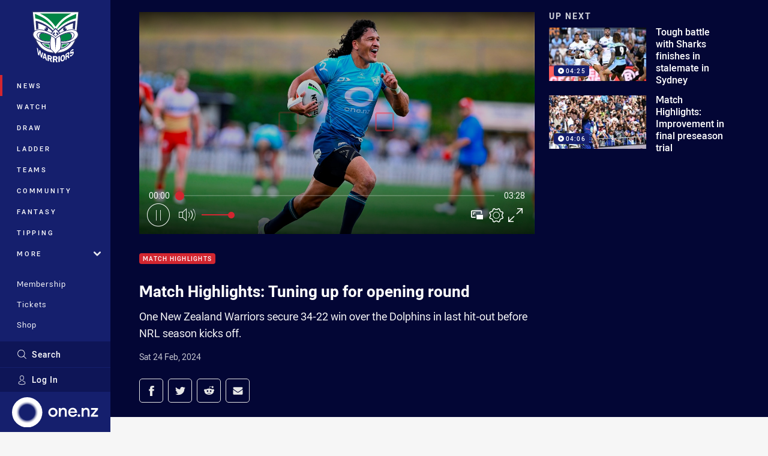

--- FILE ---
content_type: text/html; charset=utf-8
request_url: https://www.google.com/recaptcha/api2/aframe
body_size: 181
content:
<!DOCTYPE HTML><html><head><meta http-equiv="content-type" content="text/html; charset=UTF-8"></head><body><script nonce="PsZ07elCgM-QkfozFhoo5w">/** Anti-fraud and anti-abuse applications only. See google.com/recaptcha */ try{var clients={'sodar':'https://pagead2.googlesyndication.com/pagead/sodar?'};window.addEventListener("message",function(a){try{if(a.source===window.parent){var b=JSON.parse(a.data);var c=clients[b['id']];if(c){var d=document.createElement('img');d.src=c+b['params']+'&rc='+(localStorage.getItem("rc::a")?sessionStorage.getItem("rc::b"):"");window.document.body.appendChild(d);sessionStorage.setItem("rc::e",parseInt(sessionStorage.getItem("rc::e")||0)+1);localStorage.setItem("rc::h",'1770023703278');}}}catch(b){}});window.parent.postMessage("_grecaptcha_ready", "*");}catch(b){}</script></body></html>

--- FILE ---
content_type: text/vtt
request_url: https://vcdn-prod.nrl.com/vod/73782453-1708753545/thumbs.vtt
body_size: 365
content:
WEBVTT

00:00:00.000 --> 00:00:08.324
sprite0.jpg#xywh=0,0,320,240

00:00:08.324 --> 00:00:16.649
sprite0.jpg#xywh=320,0,320,240

00:00:16.649 --> 00:00:24.974
sprite0.jpg#xywh=640,0,320,240

00:00:24.974 --> 00:00:33.299
sprite0.jpg#xywh=960,0,320,240

00:00:33.299 --> 00:00:41.623
sprite0.jpg#xywh=1280,0,320,240

00:00:41.623 --> 00:00:49.948
sprite0.jpg#xywh=0,240,320,240

00:00:49.948 --> 00:00:58.273
sprite0.jpg#xywh=320,240,320,240

00:00:58.273 --> 00:01:06.598
sprite0.jpg#xywh=640,240,320,240

00:01:06.598 --> 00:01:14.923
sprite0.jpg#xywh=960,240,320,240

00:01:14.923 --> 00:01:23.247
sprite0.jpg#xywh=1280,240,320,240

00:01:23.247 --> 00:01:31.572
sprite0.jpg#xywh=0,480,320,240

00:01:31.572 --> 00:01:39.897
sprite0.jpg#xywh=320,480,320,240

00:01:39.897 --> 00:01:48.222
sprite0.jpg#xywh=640,480,320,240

00:01:48.222 --> 00:01:56.547
sprite0.jpg#xywh=960,480,320,240

00:01:56.547 --> 00:02:04.871
sprite0.jpg#xywh=1280,480,320,240

00:02:04.871 --> 00:02:13.196
sprite0.jpg#xywh=0,720,320,240

00:02:13.196 --> 00:02:21.521
sprite0.jpg#xywh=320,720,320,240

00:02:21.521 --> 00:02:29.846
sprite0.jpg#xywh=640,720,320,240

00:02:29.846 --> 00:02:38.171
sprite0.jpg#xywh=960,720,320,240

00:02:38.171 --> 00:02:46.496
sprite0.jpg#xywh=1280,720,320,240

00:02:46.496 --> 00:02:54.820
sprite0.jpg#xywh=0,960,320,240

00:02:54.820 --> 00:03:03.145
sprite0.jpg#xywh=320,960,320,240

00:03:03.145 --> 00:03:11.470
sprite0.jpg#xywh=640,960,320,240

00:03:11.470 --> 00:03:19.795
sprite0.jpg#xywh=960,960,320,240

00:03:19.795 --> 00:03:28.120
sprite0.jpg#xywh=1280,960,320,240


